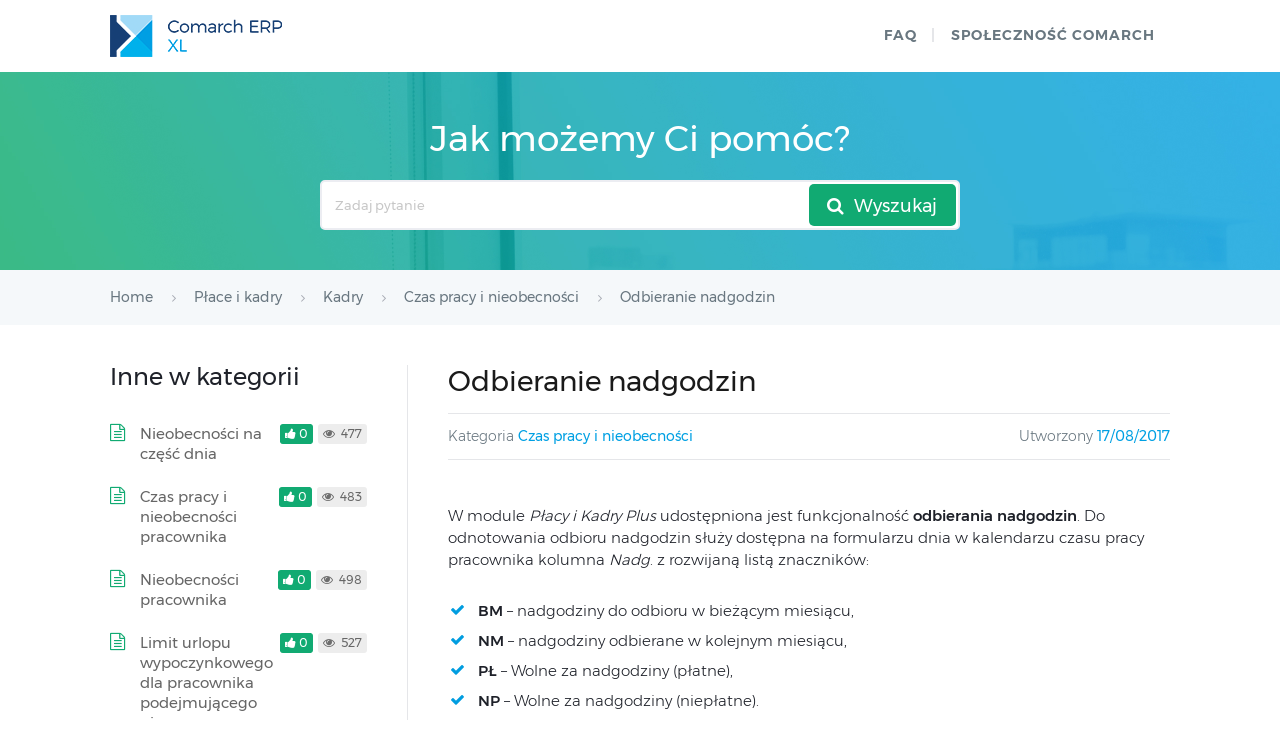

--- FILE ---
content_type: text/html; charset=UTF-8
request_url: https://pomoc.comarch.pl/xl/hr/pl/2019/index.php/dokumentacja/odbieranie-nadgodzin/
body_size: 9728
content:
<!DOCTYPE html>
<html lang="pl-PL">
    <head>
        <meta http-equiv="X-UA-Compatible" content="IE=edge">
        <meta charset="UTF-8" />
        <meta name="viewport" content="width=device-width">
        <link rel="profile" href="http://gmpg.org/xfn/11" />
        <link rel="pingback" href="https://pomoc.comarch.pl/xl/hr/pl/2019/xmlrpc.php" />
        <title>Odbieranie nadgodzin &#8211; Baza wiedzy Comarch ERP XL HR</title>
<meta name='robots' content='max-image-preview:large' />
<link rel="alternate" type="application/rss+xml" title="Baza wiedzy Comarch ERP XL HR &raquo; Feed" href="https://pomoc.comarch.pl/xl/hr/pl/2019/index.php/feed/" />
<link rel="alternate" type="application/rss+xml" title="Baza wiedzy Comarch ERP XL HR &raquo; Comments Feed" href="https://pomoc.comarch.pl/xl/hr/pl/2019/index.php/comments/feed/" />
<link rel="alternate" title="oEmbed (JSON)" type="application/json+oembed" href="https://pomoc.comarch.pl/xl/hr/pl/2019/index.php/wp-json/oembed/1.0/embed?url=https%3A%2F%2Fpomoc.comarch.pl%2Fxl%2Fhr%2Fpl%2F2019%2Findex.php%2Fdokumentacja%2Fodbieranie-nadgodzin%2F" />
<link rel="alternate" title="oEmbed (XML)" type="text/xml+oembed" href="https://pomoc.comarch.pl/xl/hr/pl/2019/index.php/wp-json/oembed/1.0/embed?url=https%3A%2F%2Fpomoc.comarch.pl%2Fxl%2Fhr%2Fpl%2F2019%2Findex.php%2Fdokumentacja%2Fodbieranie-nadgodzin%2F&#038;format=xml" />
<style id='wp-img-auto-sizes-contain-inline-css' type='text/css'>
img:is([sizes=auto i],[sizes^="auto," i]){contain-intrinsic-size:3000px 1500px}
/*# sourceURL=wp-img-auto-sizes-contain-inline-css */
</style>
<link rel='stylesheet' id='hkb-style-css' href='https://pomoc.comarch.pl/xl/hr/pl/2019/wp-content/plugins/documentation-styles/css/styles.min.css?ver=1769674976' type='text/css' media='all' />
<link rel='stylesheet' id='montserrat-font-css' href='https://pomoc.comarch.pl/xl/hr/pl/2019/wp-content/plugins/documentation-styles/css/fonts.css?ver=1769674976' type='text/css' media='all' />
<link rel='stylesheet' id='shortcode-css' href='https://pomoc.comarch.pl/xl/hr/pl/2019/wp-content/themes/helpguru/css/shortcode.css?ver=6.9' type='text/css' media='all' />
<style id='wp-emoji-styles-inline-css' type='text/css'>

	img.wp-smiley, img.emoji {
		display: inline !important;
		border: none !important;
		box-shadow: none !important;
		height: 1em !important;
		width: 1em !important;
		margin: 0 0.07em !important;
		vertical-align: -0.1em !important;
		background: none !important;
		padding: 0 !important;
	}
/*# sourceURL=wp-emoji-styles-inline-css */
</style>
<link rel='stylesheet' id='wp-block-library-css' href='https://pomoc.comarch.pl/xl/hr/pl/2019/wp-includes/css/dist/block-library/style.min.css?ver=6.9' type='text/css' media='all' />
<style id='global-styles-inline-css' type='text/css'>
:root{--wp--preset--aspect-ratio--square: 1;--wp--preset--aspect-ratio--4-3: 4/3;--wp--preset--aspect-ratio--3-4: 3/4;--wp--preset--aspect-ratio--3-2: 3/2;--wp--preset--aspect-ratio--2-3: 2/3;--wp--preset--aspect-ratio--16-9: 16/9;--wp--preset--aspect-ratio--9-16: 9/16;--wp--preset--color--black: #000000;--wp--preset--color--cyan-bluish-gray: #abb8c3;--wp--preset--color--white: #ffffff;--wp--preset--color--pale-pink: #f78da7;--wp--preset--color--vivid-red: #cf2e2e;--wp--preset--color--luminous-vivid-orange: #ff6900;--wp--preset--color--luminous-vivid-amber: #fcb900;--wp--preset--color--light-green-cyan: #7bdcb5;--wp--preset--color--vivid-green-cyan: #00d084;--wp--preset--color--pale-cyan-blue: #8ed1fc;--wp--preset--color--vivid-cyan-blue: #0693e3;--wp--preset--color--vivid-purple: #9b51e0;--wp--preset--gradient--vivid-cyan-blue-to-vivid-purple: linear-gradient(135deg,rgb(6,147,227) 0%,rgb(155,81,224) 100%);--wp--preset--gradient--light-green-cyan-to-vivid-green-cyan: linear-gradient(135deg,rgb(122,220,180) 0%,rgb(0,208,130) 100%);--wp--preset--gradient--luminous-vivid-amber-to-luminous-vivid-orange: linear-gradient(135deg,rgb(252,185,0) 0%,rgb(255,105,0) 100%);--wp--preset--gradient--luminous-vivid-orange-to-vivid-red: linear-gradient(135deg,rgb(255,105,0) 0%,rgb(207,46,46) 100%);--wp--preset--gradient--very-light-gray-to-cyan-bluish-gray: linear-gradient(135deg,rgb(238,238,238) 0%,rgb(169,184,195) 100%);--wp--preset--gradient--cool-to-warm-spectrum: linear-gradient(135deg,rgb(74,234,220) 0%,rgb(151,120,209) 20%,rgb(207,42,186) 40%,rgb(238,44,130) 60%,rgb(251,105,98) 80%,rgb(254,248,76) 100%);--wp--preset--gradient--blush-light-purple: linear-gradient(135deg,rgb(255,206,236) 0%,rgb(152,150,240) 100%);--wp--preset--gradient--blush-bordeaux: linear-gradient(135deg,rgb(254,205,165) 0%,rgb(254,45,45) 50%,rgb(107,0,62) 100%);--wp--preset--gradient--luminous-dusk: linear-gradient(135deg,rgb(255,203,112) 0%,rgb(199,81,192) 50%,rgb(65,88,208) 100%);--wp--preset--gradient--pale-ocean: linear-gradient(135deg,rgb(255,245,203) 0%,rgb(182,227,212) 50%,rgb(51,167,181) 100%);--wp--preset--gradient--electric-grass: linear-gradient(135deg,rgb(202,248,128) 0%,rgb(113,206,126) 100%);--wp--preset--gradient--midnight: linear-gradient(135deg,rgb(2,3,129) 0%,rgb(40,116,252) 100%);--wp--preset--font-size--small: 13px;--wp--preset--font-size--medium: 20px;--wp--preset--font-size--large: 36px;--wp--preset--font-size--x-large: 42px;--wp--preset--spacing--20: 0.44rem;--wp--preset--spacing--30: 0.67rem;--wp--preset--spacing--40: 1rem;--wp--preset--spacing--50: 1.5rem;--wp--preset--spacing--60: 2.25rem;--wp--preset--spacing--70: 3.38rem;--wp--preset--spacing--80: 5.06rem;--wp--preset--shadow--natural: 6px 6px 9px rgba(0, 0, 0, 0.2);--wp--preset--shadow--deep: 12px 12px 50px rgba(0, 0, 0, 0.4);--wp--preset--shadow--sharp: 6px 6px 0px rgba(0, 0, 0, 0.2);--wp--preset--shadow--outlined: 6px 6px 0px -3px rgb(255, 255, 255), 6px 6px rgb(0, 0, 0);--wp--preset--shadow--crisp: 6px 6px 0px rgb(0, 0, 0);}:where(.is-layout-flex){gap: 0.5em;}:where(.is-layout-grid){gap: 0.5em;}body .is-layout-flex{display: flex;}.is-layout-flex{flex-wrap: wrap;align-items: center;}.is-layout-flex > :is(*, div){margin: 0;}body .is-layout-grid{display: grid;}.is-layout-grid > :is(*, div){margin: 0;}:where(.wp-block-columns.is-layout-flex){gap: 2em;}:where(.wp-block-columns.is-layout-grid){gap: 2em;}:where(.wp-block-post-template.is-layout-flex){gap: 1.25em;}:where(.wp-block-post-template.is-layout-grid){gap: 1.25em;}.has-black-color{color: var(--wp--preset--color--black) !important;}.has-cyan-bluish-gray-color{color: var(--wp--preset--color--cyan-bluish-gray) !important;}.has-white-color{color: var(--wp--preset--color--white) !important;}.has-pale-pink-color{color: var(--wp--preset--color--pale-pink) !important;}.has-vivid-red-color{color: var(--wp--preset--color--vivid-red) !important;}.has-luminous-vivid-orange-color{color: var(--wp--preset--color--luminous-vivid-orange) !important;}.has-luminous-vivid-amber-color{color: var(--wp--preset--color--luminous-vivid-amber) !important;}.has-light-green-cyan-color{color: var(--wp--preset--color--light-green-cyan) !important;}.has-vivid-green-cyan-color{color: var(--wp--preset--color--vivid-green-cyan) !important;}.has-pale-cyan-blue-color{color: var(--wp--preset--color--pale-cyan-blue) !important;}.has-vivid-cyan-blue-color{color: var(--wp--preset--color--vivid-cyan-blue) !important;}.has-vivid-purple-color{color: var(--wp--preset--color--vivid-purple) !important;}.has-black-background-color{background-color: var(--wp--preset--color--black) !important;}.has-cyan-bluish-gray-background-color{background-color: var(--wp--preset--color--cyan-bluish-gray) !important;}.has-white-background-color{background-color: var(--wp--preset--color--white) !important;}.has-pale-pink-background-color{background-color: var(--wp--preset--color--pale-pink) !important;}.has-vivid-red-background-color{background-color: var(--wp--preset--color--vivid-red) !important;}.has-luminous-vivid-orange-background-color{background-color: var(--wp--preset--color--luminous-vivid-orange) !important;}.has-luminous-vivid-amber-background-color{background-color: var(--wp--preset--color--luminous-vivid-amber) !important;}.has-light-green-cyan-background-color{background-color: var(--wp--preset--color--light-green-cyan) !important;}.has-vivid-green-cyan-background-color{background-color: var(--wp--preset--color--vivid-green-cyan) !important;}.has-pale-cyan-blue-background-color{background-color: var(--wp--preset--color--pale-cyan-blue) !important;}.has-vivid-cyan-blue-background-color{background-color: var(--wp--preset--color--vivid-cyan-blue) !important;}.has-vivid-purple-background-color{background-color: var(--wp--preset--color--vivid-purple) !important;}.has-black-border-color{border-color: var(--wp--preset--color--black) !important;}.has-cyan-bluish-gray-border-color{border-color: var(--wp--preset--color--cyan-bluish-gray) !important;}.has-white-border-color{border-color: var(--wp--preset--color--white) !important;}.has-pale-pink-border-color{border-color: var(--wp--preset--color--pale-pink) !important;}.has-vivid-red-border-color{border-color: var(--wp--preset--color--vivid-red) !important;}.has-luminous-vivid-orange-border-color{border-color: var(--wp--preset--color--luminous-vivid-orange) !important;}.has-luminous-vivid-amber-border-color{border-color: var(--wp--preset--color--luminous-vivid-amber) !important;}.has-light-green-cyan-border-color{border-color: var(--wp--preset--color--light-green-cyan) !important;}.has-vivid-green-cyan-border-color{border-color: var(--wp--preset--color--vivid-green-cyan) !important;}.has-pale-cyan-blue-border-color{border-color: var(--wp--preset--color--pale-cyan-blue) !important;}.has-vivid-cyan-blue-border-color{border-color: var(--wp--preset--color--vivid-cyan-blue) !important;}.has-vivid-purple-border-color{border-color: var(--wp--preset--color--vivid-purple) !important;}.has-vivid-cyan-blue-to-vivid-purple-gradient-background{background: var(--wp--preset--gradient--vivid-cyan-blue-to-vivid-purple) !important;}.has-light-green-cyan-to-vivid-green-cyan-gradient-background{background: var(--wp--preset--gradient--light-green-cyan-to-vivid-green-cyan) !important;}.has-luminous-vivid-amber-to-luminous-vivid-orange-gradient-background{background: var(--wp--preset--gradient--luminous-vivid-amber-to-luminous-vivid-orange) !important;}.has-luminous-vivid-orange-to-vivid-red-gradient-background{background: var(--wp--preset--gradient--luminous-vivid-orange-to-vivid-red) !important;}.has-very-light-gray-to-cyan-bluish-gray-gradient-background{background: var(--wp--preset--gradient--very-light-gray-to-cyan-bluish-gray) !important;}.has-cool-to-warm-spectrum-gradient-background{background: var(--wp--preset--gradient--cool-to-warm-spectrum) !important;}.has-blush-light-purple-gradient-background{background: var(--wp--preset--gradient--blush-light-purple) !important;}.has-blush-bordeaux-gradient-background{background: var(--wp--preset--gradient--blush-bordeaux) !important;}.has-luminous-dusk-gradient-background{background: var(--wp--preset--gradient--luminous-dusk) !important;}.has-pale-ocean-gradient-background{background: var(--wp--preset--gradient--pale-ocean) !important;}.has-electric-grass-gradient-background{background: var(--wp--preset--gradient--electric-grass) !important;}.has-midnight-gradient-background{background: var(--wp--preset--gradient--midnight) !important;}.has-small-font-size{font-size: var(--wp--preset--font-size--small) !important;}.has-medium-font-size{font-size: var(--wp--preset--font-size--medium) !important;}.has-large-font-size{font-size: var(--wp--preset--font-size--large) !important;}.has-x-large-font-size{font-size: var(--wp--preset--font-size--x-large) !important;}
/*# sourceURL=global-styles-inline-css */
</style>

<style id='classic-theme-styles-inline-css' type='text/css'>
/*! This file is auto-generated */
.wp-block-button__link{color:#fff;background-color:#32373c;border-radius:9999px;box-shadow:none;text-decoration:none;padding:calc(.667em + 2px) calc(1.333em + 2px);font-size:1.125em}.wp-block-file__button{background:#32373c;color:#fff;text-decoration:none}
/*# sourceURL=/wp-includes/css/classic-themes.min.css */
</style>
<link rel='stylesheet' id='ht-theme-style-css' href='https://pomoc.comarch.pl/xl/hr/pl/2019/wp-content/themes/helpguru/css/style.css?ver=6.9' type='text/css' media='all' />
<style id='ht-theme-style-inline-css' type='text/css'>
a, a:visited, .bbp-author-name { color: #32a3cb; } a:hover { color: #32a3cb; } #site-header { background: #2e97bd; } @media screen and (max-width: 768px) { #nav-primary-menu { background: #2e97bd; } } #site-header, #site-header a, #site-header a:visited, #site-header a:hover, #nav-primary button { color:#ffffff; } #page-header { background: #32a3cb; } #page-header, #page-header a, #page-header a:visited, #page-header a:hover, #page-header #page-header-title { color:#ffffff; } #page-header #page-header-tagline { color:rgba(255,255,255,0.9); } #ht-site-container.ht-layout-boxed { max-width: 1200px; box-shadow: 0 0 55px rgba(0,0,0,0.15); } #homepage-features .hf-block i { color: #32a3cb; } .hkb_widget_exit__btn { background: #32a3cb; }
/*# sourceURL=ht-theme-style-inline-css */
</style>
<link rel='stylesheet' id='ht-kb-css' href='https://pomoc.comarch.pl/xl/hr/pl/2019/wp-content/themes/helpguru/css/ht-kb.css?ver=6.9' type='text/css' media='all' />
<link rel='stylesheet' id='font-awesome-css' href='https://pomoc.comarch.pl/xl/hr/pl/2019/wp-content/themes/helpguru/inc/ht-core/libraries/font-awesome/css/font-awesome.min.css?ver=6.9' type='text/css' media='all' />
<link rel='stylesheet' id='tablepress-default-css' href='https://pomoc.comarch.pl/xl/hr/pl/2019/wp-content/tablepress-combined.min.css?ver=33' type='text/css' media='all' />
<script type="text/javascript" src="https://pomoc.comarch.pl/xl/hr/pl/2019/wp-includes/js/jquery/jquery.min.js?ver=3.7.1" id="jquery-core-js"></script>
<script type="text/javascript" src="https://pomoc.comarch.pl/xl/hr/pl/2019/wp-includes/js/jquery/jquery-migrate.min.js?ver=3.4.1" id="jquery-migrate-js"></script>
<link rel="https://api.w.org/" href="https://pomoc.comarch.pl/xl/hr/pl/2019/index.php/wp-json/" /><link rel="EditURI" type="application/rsd+xml" title="RSD" href="https://pomoc.comarch.pl/xl/hr/pl/2019/xmlrpc.php?rsd" />
<meta name="generator" content="WordPress 6.9" />
<link rel="canonical" href="https://pomoc.comarch.pl/xl/hr/pl/2019/index.php/dokumentacja/odbieranie-nadgodzin/" />
<link rel='shortlink' href='https://pomoc.comarch.pl/xl/hr/pl/2019/?p=3670' />
<!-- Heroic Knowledge Base custom styles --><style>.comarch_product.v2017-1 {
border:none;}
.comarch_product.v2017-1 .product_title{
display:none;}
.comarch_product.v2017-1 .product_content{
color: #4b4d4d;
padding: initial;
font-style: normal}
</style><meta name="generator" content="Heroic Knowledge Base v2.7.11" />
<!--[if lt IE 9]><script src="https://pomoc.comarch.pl/xl/hr/pl/2019/wp-content/themes/helpguru/inc/ht-core/js/html5.js"></script><![endif]--><!--[if (gte IE 6)&(lte IE 8)]><script src="https://pomoc.comarch.pl/xl/hr/pl/2019/wp-content/themes/helpguru/inc/ht-core/js/selectivizr-min.js"></script><![endif]--><link rel="icon" href="https://pomoc.comarch.pl/xl/hr/pl/2019/wp-content/uploads/cache/2017/06/cropped-Comarch_ERP-XT-512-favicon/1890896722.jpg" sizes="32x32" />
<link rel="icon" href="https://pomoc.comarch.pl/xl/hr/pl/2019/wp-content/uploads/cache/2017/06/cropped-Comarch_ERP-XT-512-favicon/1359490004.jpg" sizes="192x192" />
<link rel="apple-touch-icon" href="https://pomoc.comarch.pl/xl/hr/pl/2019/wp-content/uploads/cache/2017/06/cropped-Comarch_ERP-XT-512-favicon/3148206411.jpg" />
<meta name="msapplication-TileImage" content="https://pomoc.comarch.pl/xl/hr/pl/2019/wp-content/uploads/cache/2017/06/cropped-Comarch_ERP-XT-512-favicon/730802823.jpg" />
		<style type="text/css" id="wp-custom-css">
			[class*="v2018"]{
border: 0px !important;
}
[class*="v2018"] > .document-alert-title {
display: none !important;
}
[class*="v2018"] > .document-alert-content {
padding: 0 !important;
}		</style>
		    <link rel='stylesheet' id='su-icons-css' href='https://pomoc.comarch.pl/xl/hr/pl/2019/wp-content/plugins/shortcodes-ultimate/includes/css/icons.css?ver=1.1.5' type='text/css' media='all' />
<link rel='stylesheet' id='su-shortcodes-css' href='https://pomoc.comarch.pl/xl/hr/pl/2019/wp-content/plugins/shortcodes-ultimate/includes/css/shortcodes.css?ver=7.4.8' type='text/css' media='all' />
</head>
<body class="wp-singular ht_kb-template-default single single-ht_kb postid-3670 single-format-standard wp-theme-helpguru help-erp ht-kb chrome" itemtype="http://schema.org/WebPage" itemscope="itemscope">

<!-- #ht-site-container -->
<div id="ht-site-container" class="clearfix ht-layout-fullwidth">

    <!-- #header -->
    <header id="site-header" class="clearfix" role="banner" itemtype="http://schema.org/WPHeader" itemscope="itemscope">
    <div class="ht-container clearfix">

    <!-- #logo -->
    <div id="logo">
        <a title="Baza wiedzy Comarch ERP XL HR" href="https://pomoc.comarch.pl/xl/hr/pl/2019">
            <img alt="Baza wiedzy Comarch ERP XL HR" src="https://pomoc.comarch.pl/xl/hr/pl/2019/wp-content/uploads/2017/11/logo_erp_xl.png" />
                        </a>
    </div>
    <!-- /#logo -->

            <!-- #primary-nav -->
        <nav id="nav-primary" role="navigation" itemtype="http://schema.org/SiteNavigationElement" itemscope="itemscope">
            <button id="ht-nav-toggle"><span>Menu</span></button>
            <div id="nav-primary-menu" class="menu-header-menu-container"><ul id="menu-header-menu" class=""><li id="menu-item-6724" class="menu-item menu-item-type-custom menu-item-object-custom menu-item-6724"><a href="http://faq.klient.comarch.pl/">faq</a></li>
<li id="menu-item-158" class="menu-item menu-item-type-custom menu-item-object-custom menu-item-158"><a href="https://spolecznosc.comarch.pl/">Społeczność Comarch</a></li>
</ul></div>        </nav>
        <!-- /#primary-nav -->
    
    </div>
    </header>
    <!-- /#header -->

<!-- #page-header -->
<section id="page-header" class="clearfix">
<div class="ht-container">
	<h1 id="page-header-title">Jak możemy Ci pomóc?</h1>
		
        <form class="hkb-site-search" method="get" action="https://pomoc.comarch.pl/xl/hr/pl/2019/">
        <label class="hkb-screen-reader-text" for="s">Search For</label>
        <input class="hkb-site-search__field" type="text" value="" placeholder="Zadaj pytanie" name="s" autocomplete="off">
        <input type="hidden" name="ht-kb-search" value="1" />
        <input type="hidden" name="lang" value=""/>
        <button class="hkb-site-search__button" type="submit"><span>Wyszukaj</span></button>
    </form>
</div>
</section>
<!-- /#page-header -->

<!-- #page-header-breadcrumbs -->
<section id="page-header-breadcrumbs" class="clearfix">
<div class="ht-container">
		

<!-- .hkb-breadcrumbs -->
            <ol class="hkb-breadcrumbs" itemscope itemtype="http://schema.org/BreadcrumbList">
                                        <li itemprop="itemListElement" itemscope itemtype="http://schema.org/ListItem">
                    <a itemprop="item" href="https://pomoc.comarch.pl/xl/hr/pl/2019" title="Home">
                        <span itemprop="name">Home</span>
                    </a>
                    <meta itemprop="position" content="1" />
                </li>               
                            <li itemprop="itemListElement" itemscope itemtype="http://schema.org/ListItem">
                    <a itemprop="item" href="https://pomoc.comarch.pl/xl/hr/pl/2019/index.php/kategorie/place-i-kadry/" title="View all posts in Płace i kadry">
                        <span itemprop="name">Płace i kadry</span>
                    </a>
                    <meta itemprop="position" content="2" />
                </li>               
                            <li itemprop="itemListElement" itemscope itemtype="http://schema.org/ListItem">
                    <a itemprop="item" href="https://pomoc.comarch.pl/xl/hr/pl/2019/index.php/kategorie/kadry/" title="View all posts in Kadry">
                        <span itemprop="name">Kadry</span>
                    </a>
                    <meta itemprop="position" content="3" />
                </li>               
                            <li itemprop="itemListElement" itemscope itemtype="http://schema.org/ListItem">
                    <a itemprop="item" href="https://pomoc.comarch.pl/xl/hr/pl/2019/index.php/kategorie/czas-pracy-i-nieobecnosci/" title="View all posts in Czas pracy i nieobecności">
                        <span itemprop="name">Czas pracy i nieobecności</span>
                    </a>
                    <meta itemprop="position" content="4" />
                </li>               
                            <li itemprop="itemListElement" itemscope itemtype="http://schema.org/ListItem">
                    <a itemprop="item" href="https://pomoc.comarch.pl/xl/hr/pl/2019/index.php/dokumentacja/odbieranie-nadgodzin/" title="Odbieranie nadgodzin">
                        <span itemprop="name">Odbieranie nadgodzin</span>
                    </a>
                    <meta itemprop="position" content="5" />
                </li>               
                    </ol>
    <!-- /.hkb-breadcrumbs -->
</div>
</section>
<!-- /#page-header --><!-- #primary -->
<div id="primary" class="sidebar-left clearfix">
<div class="ht-container">

<!-- #content -->
<main id="content" role="main" itemscope="itemscope" itemprop="mainContentOfPage">
<!-- #ht-kb -->
<div id="hkb" class="hkb-template-single">

	
		<article id="post-3670" class="post-3670 ht_kb type-ht_kb status-publish format-standard hentry ht_kb_category-czas-pracy-i-nieobecnosci" itemtype="http://schema.org/CreativeWork" itemscope="itemscope">

		<!-- .entry-header -->
		<header class="entry-header">

		
			<h1 class="entry-title" itemprop="headline">
				Odbieranie nadgodzin			</h1>

			<ul class="hkb-entry-meta clearfix">
                                    <li class="ht-kb-em-category float-left">

                        <span>Kategoria</span> <a href="https://pomoc.comarch.pl/xl/hr/pl/2019/index.php/kategorie/czas-pracy-i-nieobecnosci/" rel="tag">Czas pracy i nieobecności</a>                    </li>
                				<li class="hkb-em-date float-right">
				    <span>Utworzony</span>
				    <a href="https://pomoc.comarch.pl/xl/hr/pl/2019/index.php/dokumentacja/odbieranie-nadgodzin/" rel="bookmark" itemprop="url"><time datetime="2017-08-17" itemprop="datePublished">17/08/2017</time></a>
                    <!--<span>przez</span>
                    <a class="url fn n" href="https://pomoc.comarch.pl/xl/hr/pl/2019/index.php/author/magdalena-slomka/" title="Magdalena Słomka" rel="me" itemprop="author">Magdalena Słomka</a>-->
                </li>
			</ul>

		
		</header>
		<!-- /.entry-header -->

			<div class="hkb-entry-content">

					<!-- .hkb-article__content -->
<div class="hkb-article__content entry-content" itemprop="articleBody">
    <p>W module <em>Płacy i Kadry Plus </em>udostępniona jest funkcjonalność <strong>odbierania nadgodzin</strong>. Do odnotowania odbioru nadgodzin służy dostępna na formularzu dnia w kalendarzu czasu pracy pracownika kolumna <em>Nadg</em>. z rozwijaną listą znaczników:<div class="su-list" style="margin-left:0px">
<ul>
<li><i class="sui sui-check" style="color:#009de0"></i> <strong>BM</strong> – nadgodziny do odbioru w bieżącym miesiącu,</li>
<li><i class="sui sui-check" style="color:#009de0"></i> <strong>NM</strong> – nadgodziny odbierane w kolejnym miesiącu,</li>
<li><i class="sui sui-check" style="color:#009de0"></i> <strong>PŁ</strong> – Wolne za nadgodziny (płatne),</li>
<li><i class="sui sui-check" style="color:#009de0"></i> <strong>NP</strong> – Wolne za nadgodziny (niepłatne). </div></li>
</ul>
<figure id="attachment_3671" aria-describedby="caption-attachment-3671" style="width: 957px" class="wp-caption aligncenter"><img fetchpriority="high" decoding="async" class="size-full wp-image-3671" src="https://pomoc.comarch.pl/xl/hr/pl/2019/wp-content/uploads/2017/08/Formularz-dnia-pracy-pracownika-kolumna-Nadgodziny.png" alt="" width="957" height="407" srcset="https://pomoc.comarch.pl/xl/hr/pl/2019/wp-content/uploads/2017/08/Formularz-dnia-pracy-pracownika-kolumna-Nadgodziny.png 957w, https://pomoc.comarch.pl/xl/hr/pl/2019/wp-content/uploads/2017/08/Formularz-dnia-pracy-pracownika-kolumna-Nadgodziny-300x128.png 300w, https://pomoc.comarch.pl/xl/hr/pl/2019/wp-content/uploads/2017/08/Formularz-dnia-pracy-pracownika-kolumna-Nadgodziny-768x327.png 768w, https://pomoc.comarch.pl/xl/hr/pl/2019/wp-content/uploads/2017/08/Formularz-dnia-pracy-pracownika-kolumna-Nadgodziny-50x21.png 50w, https://pomoc.comarch.pl/xl/hr/pl/2019/wp-content/uploads/2017/08/Formularz-dnia-pracy-pracownika-kolumna-Nadgodziny-920x391.png 920w, https://pomoc.comarch.pl/xl/hr/pl/2019/wp-content/uploads/2017/08/Formularz-dnia-pracy-pracownika-kolumna-Nadgodziny-600x255.png 600w, https://pomoc.comarch.pl/xl/hr/pl/2019/wp-content/uploads/2017/08/Formularz-dnia-pracy-pracownika-kolumna-Nadgodziny-320x136.png 320w" sizes="(max-width: 957px) 100vw, 957px" /><figcaption id="caption-attachment-3671" class="wp-caption-text">Formularz dnia pracy pracownika &#8211; kolumna Nadgodziny</figcaption></figure>

<table id="tablepress-92" class="tablepress tablepress-id-92">
<thead>
<tr class="row-1">
	<th class="column-1">AKRONIM</th><th class="column-2">Płatne (% wynagrodzenia zasadniczego)</th><th class="column-3">Wliczać do czasu pracy</th><th class="column-4">Wliczać do czasu do wyliczenia nadgodzin</th>
</tr>
</thead>
<tbody class="row-striping row-hover">
<tr class="row-2">
	<td class="column-1">O.BM<br />
</td><td class="column-2">Zgodnie ze strefą (0%)</td><td class="column-3">Jak strefa (Nie)</td><td class="column-4">Nie</td>
</tr>
<tr class="row-3">
	<td class="column-1">O.NM</td><td class="column-2">Zgodnie ze strefą (100%)</td><td class="column-3">Jak strefa (Tak)</td><td class="column-4">Nie</td>
</tr>
<tr class="row-4">
	<td class="column-1">W.PŁ</td><td class="column-2">Zgodnie ze strefą (100%)</td><td class="column-3">Jak strefa (Tak)</td><td class="column-4">Tak</td>
</tr>
<tr class="row-5">
	<td class="column-1">W.NP</td><td class="column-2">Zgodnie ze strefą (0%)</td><td class="column-3">Jak strefa (Nie)</td><td class="column-4">Tak</td>
</tr>
</tbody>
</table>

<p><strong>Sposób zapłaty i wliczania do czasu pracy</strong> będzie odczytywany ze strefy, którą opisuje dany znacznik.</p>
<p>Z tabeli wynika, że opisy „O.NM” i „W.PŁ” uwzględniane są wyłącznie dla wejść odnotowanych jako strefy wliczane do czasu pracy, a dwa pozostałe &#8211; wyłącznie dla stref niewliczanych do czasu pracy. Zapisy na definicji dnia są sprawdzane, w przypadku błędnego wypełnienia zapisu pojawi się komunikat: <em>Niepoprawnie wypełniono kolumnę z rozliczeniem nadgodzin/niezgodność z definicją strefy.</em></p>
<p>Należy poprawić wszystkie niezgodności, w przeciwnym wypadku program nie pozwoli zapisać naniesionych zmian w danym dniu.</p>
<section class="document-alert-box warning"><div class="document-alert-title">Uwaga</div><div class="document-alert-content">Jeśli wejście z danym znacznikiem ma być płatne, to zapłatą będzie standardowy typ wypłaty „wynagrodzenie zasadnicze (z nazwą strefy czasu pracy)”. Każde wejście opisane znacznikiem o rodzaju „płatny” jest traktowane jako czas pracy przy liczeniu podstaw do urlopu lub innych typów wypłat oraz funkcji płacowych zwracających czas pracy.</p>
<p>Przy takiej konfiguracji nie trzeba definiować własnych typów wypłat, a Użytkownik nadal może korzystać z wliczania standardowych dopłat do nadgodzin.<div></section>
<p><strong>Przy wyliczaniu nadgodzin licząc czas przepracowany w danych strefach:</strong> <div class="su-list" style="margin-left:0px">
<ul>
<li><i class="sui sui-check" style="color:#009de0"></i> Pomijane są strefy ze znacznikami: O.BM, O.NM,</li>
<li><i class="sui sui-check" style="color:#009de0"></i> Uwzględniane są te, które mają znaczniki: W.PŁ, W.NP.</li>
</ul>
<p>Z funkcją odbierania nadgodzin związany jest wydruk <strong>Pracownicy z czasem wolnym za nadgodziny </strong><em>(Płace i Kadry Plus).</em> Wydruk dotyczy odbierania czasu wolnego za nadgodziny. Dostępny z listy pracowników, dla zaznaczonych, w sekcji wydruków „Pracownicy” oraz z formularza pracownika w nowej sekcji wydruków Raporty. <strong>Wydruk tylko dla pracowników rozliczanych wg kalendarza lub obecności. </strong></div>
</div>
<!-- /.hkb-article__content -->


					


					
					                <div class="hkb-feedback">
                    <h3 class="hkb-feedback__title">Czy ten artykuł był pomocny?</h3>
                                <div class="ht-voting" id ="ht-voting-post-3670">
                
                                                                                    <div class="ht-voting-links ht-voting-none">
                        <a class="ht-voting-upvote enabled" rel="nofollow" data-direction="up" data-type="post" data-nonce="ae5aba6747" data-id="3670" data-allow="anon" data-display="standard" href="#"><i class="hkb-upvote-icon"></i><span></span></a>
                        <div id="downvoteID" class="ht-voting-downvote"><i class="hkb-upvote-icon"></i><span></div>
                    </div>

                    <div class="ht-voting-comment hide enabled" data-nonce="83a4958482"  data-vote-key="" data-id="3670">
                        <textarea id="textarea-voting-comment" class="ht-voting-comment__textarea" rows="4" cols="50" placeholder="Dziękujemy za ocenę. Twoja sugestia pomoże nam w ulepszeniu artykułu. Jeśli potrzebujesz wsparcia w zakresie działania programu, skorzystaj z formularza na stronie www.asysta.comarch.pl"></textarea>
                        <a class="btn-send-vote enabled" rel="nofollow" data-direction="down" data-type="post" data-nonce="ae5aba6747" data-id="3670" data-allow="anon" data-display="standard" href="#"><i class="hkb-upvote-icon"></i><span>Wyślij opinie</span></a>

                    </div>
                                                    <!-- no new vote -->

                            
                        </div>
                            </div>
                
			</div>

		</article>

		
		
		
	
    
</div><!-- /#ht-kb -->
</main>
<!-- /#content -->



<aside id="sidebar" role="complementary" itemtype="http://schema.org/WPSideBar" itemscope="itemscope">
	

<!-- .hkb-article__related -->
    <section class="hkb-article-related" class="clearfix">
        <h2 class="hkb-category__title">
        Inne w kategorii
                  </h2>
        <ul class="hkb-article-list">
        
            <li class="hkb-article-list__format-standard">
                <a href="https://pomoc.comarch.pl/xl/hr/pl/2019/index.php/dokumentacja/nieobecnosci-na-czesc-dnia/" title="Nieobecności na część dnia">Nieobecności na część dnia</a>
                     <!-- .hkb-meta -->
    <ul class="hkb-meta">

                            <li class="hkb-meta__usefulness hkb-meta__usefulness--good">0</li>
                            <li class="hkb-meta__views">
    477</li>                                            
    </ul>
    <!-- /.hkb-meta -->
            </li>

        
            <li class="hkb-article-list__format-standard">
                <a href="https://pomoc.comarch.pl/xl/hr/pl/2019/index.php/dokumentacja/czas-pracy-i-nieobecnosci-pracownika/" title="Czas pracy i nieobecności pracownika">Czas pracy i nieobecności pracownika</a>
                     <!-- .hkb-meta -->
    <ul class="hkb-meta">

                            <li class="hkb-meta__usefulness hkb-meta__usefulness--good">0</li>
                            <li class="hkb-meta__views">
    483</li>                                            
    </ul>
    <!-- /.hkb-meta -->
            </li>

        
            <li class="hkb-article-list__format-standard">
                <a href="https://pomoc.comarch.pl/xl/hr/pl/2019/index.php/dokumentacja/nieobecnosci-pracownika/" title="Nieobecności pracownika">Nieobecności pracownika</a>
                     <!-- .hkb-meta -->
    <ul class="hkb-meta">

                            <li class="hkb-meta__usefulness hkb-meta__usefulness--good">0</li>
                            <li class="hkb-meta__views">
    498</li>                                            
    </ul>
    <!-- /.hkb-meta -->
            </li>

        
            <li class="hkb-article-list__format-standard">
                <a href="https://pomoc.comarch.pl/xl/hr/pl/2019/index.php/dokumentacja/limit-urlopu-wypoczynkowego-dla-pracownika-podejmujacego-pierwsza-prace/" title="Limit urlopu wypoczynkowego dla pracownika podejmującego pierwszą pracę">Limit urlopu wypoczynkowego dla pracownika podejmującego pierwszą pracę</a>
                     <!-- .hkb-meta -->
    <ul class="hkb-meta">

                            <li class="hkb-meta__usefulness hkb-meta__usefulness--good">0</li>
                            <li class="hkb-meta__views">
    527</li>                                            
    </ul>
    <!-- /.hkb-meta -->
            </li>

        
            <li class="hkb-article-list__format-standard">
                <a href="https://pomoc.comarch.pl/xl/hr/pl/2019/index.php/dokumentacja/limit-urlop-opiekunczy-kp-188/" title="Limit Urlop opiekuńczy kp. 188">Limit Urlop opiekuńczy kp. 188</a>
                     <!-- .hkb-meta -->
    <ul class="hkb-meta">

                            <li class="hkb-meta__usefulness hkb-meta__usefulness--good">0</li>
                            <li class="hkb-meta__views">
    638</li>                                            
    </ul>
    <!-- /.hkb-meta -->
            </li>

        
            <li class="hkb-article-list__format-standard">
                <a href="https://pomoc.comarch.pl/xl/hr/pl/2019/index.php/dokumentacja/formularz-limitu-nieobecnosci/" title="Formularz limitu nieobecności">Formularz limitu nieobecności</a>
                     <!-- .hkb-meta -->
    <ul class="hkb-meta">

                            <li class="hkb-meta__usefulness hkb-meta__usefulness--good">0</li>
                            <li class="hkb-meta__views">
    431</li>                                            
    </ul>
    <!-- /.hkb-meta -->
            </li>

                </ul>
    </section>
<!-- /.hkb-article__related -->

</aside>


</div>
<!-- /.ht-container -->
</div>
<!-- /#primary -->

<!-- #site-footer-widgets -->
<section id="site-footer-widgets">
<div class="ht-container">

<div class="ht-grid ht-grid-gutter-20">
	<section id="text-2" class="widget widget_text ht-grid-col ht-grid-6"><h4 class="widget-title">Społeczność Comarch ERP</h4>			<div class="textwidget"><p>Dzięki społeczności Comarch ERP rozwiązujemy problemy, dzielimy się pomysłami oraz informujemy o nowościach.</p>
<p><a href="https://spolecznosc.comarch.pl/">Dołącz do Społeczności Comarch </a></p>
</div>
		</section><section id="text-3" class="widget widget_text ht-grid-col ht-grid-6">			<div class="textwidget"><div class="ht-grid-col ht-grid-6 no-padding-left">
<h4 class="widget-title">Przydatne linki</h4>
<p><a href="http://www.comarch.pl/erp/dla-klientow/">Strony dla Klientów </a><br />
<a href="http://www.comarch.pl/erp/dla-partnerow/">Strony dla Partnerów</a><br />
<a href="https://pomoc.comarch.pl/hrm/pl/">Pomoc Comarch HRM</a></p>
</div>
<div class="ht-grid-col ht-grid-6 no-padding-left">
<h4 class="widget-title">Kontakt</h4>
<p><a href="https://www.comarch.pl/erp/kontakt/">Numery telefonów</a><br />
<a href="http://www.erp.comarch.pl/mapasprzedazy/">Znajdź Partnera Comarch</a></p>
</div>
</div>
		</section></div>	

</div>
</section>
<!-- /#site-footer-widgets -->

<!-- #site-footer -->
<footer id="site-footer" class="clearfix" itemtype="http://schema.org/WPFooter" itemscope="itemscope">
<div class="ht-container">

  
  
</div>
</footer> 
<!-- /#site-footer -->

<script type="speculationrules">
{"prefetch":[{"source":"document","where":{"and":[{"href_matches":"/xl/hr/pl/2019/*"},{"not":{"href_matches":["/xl/hr/pl/2019/wp-*.php","/xl/hr/pl/2019/wp-admin/*","/xl/hr/pl/2019/wp-content/uploads/*","/xl/hr/pl/2019/wp-content/*","/xl/hr/pl/2019/wp-content/plugins/*","/xl/hr/pl/2019/wp-content/themes/helpguru/*","/xl/hr/pl/2019/*\\?(.+)"]}},{"not":{"selector_matches":"a[rel~=\"nofollow\"]"}},{"not":{"selector_matches":".no-prefetch, .no-prefetch a"}}]},"eagerness":"conservative"}]}
</script>
<script type="text/javascript" src="https://pomoc.comarch.pl/xl/hr/pl/2019/wp-content/plugins/ht-knowledge-base/js/jquery.livesearch.js?ver=6.9" id="ht-kb-live-search-plugin-js"></script>
<script type="text/javascript" id="ht-kb-live-search-js-extra">
/* <![CDATA[ */
var hkbJSSettings = {"liveSearchUrl":"https://pomoc.comarch.pl/xl/hr/pl/2019/?ajax=1&ht-kb-search=1&s=","focusSearchBox":"1"};
//# sourceURL=ht-kb-live-search-js-extra
/* ]]> */
</script>
<script type="text/javascript" src="https://pomoc.comarch.pl/xl/hr/pl/2019/wp-content/plugins/ht-knowledge-base/js/hkb-livesearch-js.js?ver=6.9" id="ht-kb-live-search-js"></script>
<script type="text/javascript" src="https://pomoc.comarch.pl/xl/hr/pl/2019/wp-content/themes/helpguru/js/functions.js?ver=6.9" id="ht_theme_custom-js"></script>
<script type="text/javascript" src="https://pomoc.comarch.pl/xl/hr/pl/2019/wp-content/themes/helpguru/inc/ht-core/js/jquery-picture-min.js?ver=6.9" id="jquery-picture-js"></script>
<script type="text/javascript" id="ht-voting-frontend-script-js-extra">
/* <![CDATA[ */
var voting = {"log_in_required":"You must be logged in to vote on this","ajaxurl":"https://pomoc.comarch.pl/xl/hr/pl/2019/wp-admin/admin-ajax.php","ajaxnonce":"8a3224080b"};
//# sourceURL=ht-voting-frontend-script-js-extra
/* ]]> */
</script>
<script type="text/javascript" src="https://pomoc.comarch.pl/xl/hr/pl/2019/wp-content/plugins/ht-knowledge-base/voting/js/ht-voting-frontend-script.js?ver=1" id="ht-voting-frontend-script-js"></script>
<script id="wp-emoji-settings" type="application/json">
{"baseUrl":"https://s.w.org/images/core/emoji/17.0.2/72x72/","ext":".png","svgUrl":"https://s.w.org/images/core/emoji/17.0.2/svg/","svgExt":".svg","source":{"concatemoji":"https://pomoc.comarch.pl/xl/hr/pl/2019/wp-includes/js/wp-emoji-release.min.js?ver=6.9"}}
</script>
<script type="module">
/* <![CDATA[ */
/*! This file is auto-generated */
const a=JSON.parse(document.getElementById("wp-emoji-settings").textContent),o=(window._wpemojiSettings=a,"wpEmojiSettingsSupports"),s=["flag","emoji"];function i(e){try{var t={supportTests:e,timestamp:(new Date).valueOf()};sessionStorage.setItem(o,JSON.stringify(t))}catch(e){}}function c(e,t,n){e.clearRect(0,0,e.canvas.width,e.canvas.height),e.fillText(t,0,0);t=new Uint32Array(e.getImageData(0,0,e.canvas.width,e.canvas.height).data);e.clearRect(0,0,e.canvas.width,e.canvas.height),e.fillText(n,0,0);const a=new Uint32Array(e.getImageData(0,0,e.canvas.width,e.canvas.height).data);return t.every((e,t)=>e===a[t])}function p(e,t){e.clearRect(0,0,e.canvas.width,e.canvas.height),e.fillText(t,0,0);var n=e.getImageData(16,16,1,1);for(let e=0;e<n.data.length;e++)if(0!==n.data[e])return!1;return!0}function u(e,t,n,a){switch(t){case"flag":return n(e,"\ud83c\udff3\ufe0f\u200d\u26a7\ufe0f","\ud83c\udff3\ufe0f\u200b\u26a7\ufe0f")?!1:!n(e,"\ud83c\udde8\ud83c\uddf6","\ud83c\udde8\u200b\ud83c\uddf6")&&!n(e,"\ud83c\udff4\udb40\udc67\udb40\udc62\udb40\udc65\udb40\udc6e\udb40\udc67\udb40\udc7f","\ud83c\udff4\u200b\udb40\udc67\u200b\udb40\udc62\u200b\udb40\udc65\u200b\udb40\udc6e\u200b\udb40\udc67\u200b\udb40\udc7f");case"emoji":return!a(e,"\ud83e\u1fac8")}return!1}function f(e,t,n,a){let r;const o=(r="undefined"!=typeof WorkerGlobalScope&&self instanceof WorkerGlobalScope?new OffscreenCanvas(300,150):document.createElement("canvas")).getContext("2d",{willReadFrequently:!0}),s=(o.textBaseline="top",o.font="600 32px Arial",{});return e.forEach(e=>{s[e]=t(o,e,n,a)}),s}function r(e){var t=document.createElement("script");t.src=e,t.defer=!0,document.head.appendChild(t)}a.supports={everything:!0,everythingExceptFlag:!0},new Promise(t=>{let n=function(){try{var e=JSON.parse(sessionStorage.getItem(o));if("object"==typeof e&&"number"==typeof e.timestamp&&(new Date).valueOf()<e.timestamp+604800&&"object"==typeof e.supportTests)return e.supportTests}catch(e){}return null}();if(!n){if("undefined"!=typeof Worker&&"undefined"!=typeof OffscreenCanvas&&"undefined"!=typeof URL&&URL.createObjectURL&&"undefined"!=typeof Blob)try{var e="postMessage("+f.toString()+"("+[JSON.stringify(s),u.toString(),c.toString(),p.toString()].join(",")+"));",a=new Blob([e],{type:"text/javascript"});const r=new Worker(URL.createObjectURL(a),{name:"wpTestEmojiSupports"});return void(r.onmessage=e=>{i(n=e.data),r.terminate(),t(n)})}catch(e){}i(n=f(s,u,c,p))}t(n)}).then(e=>{for(const n in e)a.supports[n]=e[n],a.supports.everything=a.supports.everything&&a.supports[n],"flag"!==n&&(a.supports.everythingExceptFlag=a.supports.everythingExceptFlag&&a.supports[n]);var t;a.supports.everythingExceptFlag=a.supports.everythingExceptFlag&&!a.supports.flag,a.supports.everything||((t=a.source||{}).concatemoji?r(t.concatemoji):t.wpemoji&&t.twemoji&&(r(t.twemoji),r(t.wpemoji)))});
//# sourceURL=https://pomoc.comarch.pl/xl/hr/pl/2019/wp-includes/js/wp-emoji-loader.min.js
/* ]]> */
</script>

</div>
<!-- /#site-container -->
</body>
</html>